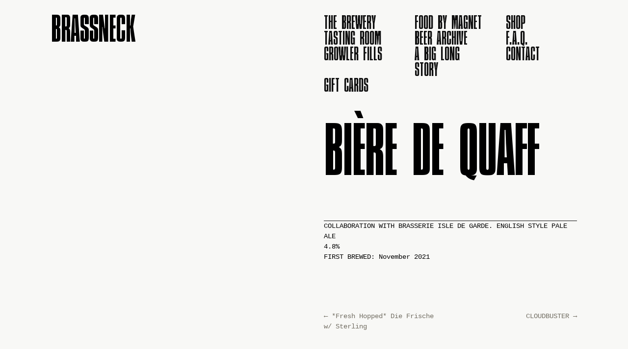

--- FILE ---
content_type: text/html; charset=UTF-8
request_url: https://brassneck.ca/biere-de-quaff/
body_size: 5180
content:
<!doctype html>
<html lang="en-US">
  <head>
    <meta charset="utf-8">
    <meta http-equiv="x-ua-compatible" content="ie=edge">
    <meta name="viewport" content="width=device-width, initial-scale=1, shrink-to-fit=no">
    <title>BIÈRE DE QUAFF &mdash; Brassneck</title>

<!-- The SEO Framework by Sybre Waaijer -->
<meta name="robots" content="max-snippet:-1,max-image-preview:standard,max-video-preview:-1" />
<meta name="description" content="Collaboration with Brasserie Isle De Garde. English Style Pale Ale" />
<meta property="og:image" content="https://brassneck.ca/app/uploads/2021/01/favicon-96x96-1-1.png" />
<meta property="og:image:width" content="96" />
<meta property="og:image:height" content="96" />
<meta property="og:locale" content="en_US" />
<meta property="og:type" content="article" />
<meta property="og:title" content="BIÈRE DE QUAFF" />
<meta property="og:description" content="Collaboration with Brasserie Isle De Garde. English Style Pale Ale" />
<meta property="og:url" content="https://brassneck.ca/biere-de-quaff/" />
<meta property="og:site_name" content="Brassneck" />
<meta property="article:published_time" content="2021-11-01T20:45+00:00" />
<meta property="article:modified_time" content="2023-01-05T01:06+00:00" />
<meta property="og:updated_time" content="2023-01-05T01:06+00:00" />
<meta name="twitter:card" content="summary_large_image" />
<meta name="twitter:title" content="BIÈRE DE QUAFF" />
<meta name="twitter:description" content="Collaboration with Brasserie Isle De Garde. English Style Pale Ale" />
<meta name="twitter:image" content="https://brassneck.ca/app/uploads/2021/01/favicon-96x96-1-1.png" />
<meta name="twitter:image:width" content="96" />
<meta name="twitter:image:height" content="96" />
<link rel="canonical" href="https://brassneck.ca/biere-de-quaff/" />
<script type="application/ld+json">{"@context":"https://schema.org","@type":"BreadcrumbList","itemListElement":[{"@type":"ListItem","position":1,"item":{"@id":"https://brassneck.ca/","name":"Brassneck Brewery"}},{"@type":"ListItem","position":2,"item":{"@id":"https://brassneck.ca/category/uncategorized/","name":"Uncategorized"}},{"@type":"ListItem","position":3,"item":{"@id":"https://brassneck.ca/biere-de-quaff/","name":"BI\u00c8RE DE QUAFF"}}]}</script>
<!-- / The SEO Framework by Sybre Waaijer | 5.14ms meta | 0.57ms boot -->

<link rel='dns-prefetch' href='//s.w.org' />
<link rel='stylesheet' id='wp-block-library-css'  href='https://brassneck.ca/wp/wp-includes/css/dist/block-library/style.min.css?ver=5.6.1' media='all' />
<link rel='stylesheet' id='sage/app.css-css'  href='https://brassneck.ca/app/themes/brassneck/dist/styles/app.css?id=195f21d3efb73fb81304' media='all' />
<script src='https://brassneck.ca/wp/wp-includes/js/jquery/jquery.min.js?ver=3.5.1' id='jquery-core-js'></script>
<script src='https://brassneck.ca/wp/wp-includes/js/jquery/jquery-migrate.min.js?ver=3.3.2' id='jquery-migrate-js'></script>
<link rel="https://api.w.org/" href="https://brassneck.ca/wp-json/" /><link rel="alternate" type="application/json" href="https://brassneck.ca/wp-json/wp/v2/posts/2556" /><link rel="EditURI" type="application/rsd+xml" title="RSD" href="https://brassneck.ca/wp/xmlrpc.php?rsd" />
<link rel="wlwmanifest" type="application/wlwmanifest+xml" href="https://brassneck.ca/wp/wp-includes/wlwmanifest.xml" /> 
<link rel="alternate" type="application/json+oembed" href="https://brassneck.ca/wp-json/oembed/1.0/embed?url=https%3A%2F%2Fbrassneck.ca%2Fbiere-de-quaff%2F" />
<link rel="alternate" type="text/xml+oembed" href="https://brassneck.ca/wp-json/oembed/1.0/embed?url=https%3A%2F%2Fbrassneck.ca%2Fbiere-de-quaff%2F&#038;format=xml" />
<style>.recentcomments a{display:inline !important;padding:0 !important;margin:0 !important;}</style><link rel="icon" href="https://brassneck.ca/app/uploads/2021/01/favicon-96x96-1-1.png" sizes="32x32" />
<link rel="icon" href="https://brassneck.ca/app/uploads/2021/01/favicon-96x96-1-1.png" sizes="192x192" />
<link rel="apple-touch-icon" href="https://brassneck.ca/app/uploads/2021/01/favicon-96x96-1-1.png" />
<meta name="msapplication-TileImage" content="https://brassneck.ca/app/uploads/2021/01/favicon-96x96-1-1.png" />
		<style id="wp-custom-css">
			@media print {
	body {
		line-height: 16px;
	}
	.h2 {
		line-height: 0.9;
	}
	.item .bottom {
		padding-right: 80px
	}
}

img {
	mix-blend-mode: multiply;
}

.blog .post-details {
  display: -ms-flexbox;
  display: -webkit-flex;
  display: flex;
  -webkit-flex-direction: column;
  -ms-flex-direction: column;
  flex-direction: column;
  -webkit-flex-wrap: nowrap;
  -ms-flex-wrap: nowrap;
  flex-wrap: nowrap;
  -webkit-justify-content: space-between;
  -ms-flex-pack: justify;
  justify-content: space-between;
  -webkit-align-content: stretch;
  -ms-flex-line-pack: stretch;
  align-content: stretch;
  -webkit-align-items: flex-start;
  -ms-flex-align: start;
  align-items: flex-start;
}

.blog .post-details .post-meta {
	text-align: left;
	-webkit-order: 0;
  -ms-flex-order: 0;
  order: 0;
  -webkit-flex: 0 1 auto;
  -ms-flex: 0 1 auto;
  flex: 0 1 auto;
  -webkit-align-self: auto;
  -ms-flex-item-align: auto;
  align-self: auto;
}

.blog .post-details img {
	width: auto;
	height: auto;
  max-width: 100%;
  max-height: 500px;
  -webkit-order: 0;
  -ms-flex-order: 0;
  order: 0;
  -webkit-flex: 0 1 auto;
  -ms-flex: 0 1 auto;
  flex: 0 1 auto;
  -webkit-align-self: center;
  -ms-flex-item-align: center;
  align-self: center;
}

.blog .post-details .date {
	-webkit-order: 0;
  -ms-flex-order: 0;
  order: 0;
  -webkit-flex: 0 1 auto;
  -ms-flex: 0 1 auto;
  flex: 0 1 auto;
  -webkit-align-self: auto;
  -ms-flex-item-align: auto;
  align-self: auto;
}

		</style>
		                  <!-- Global site tag (gtag.js) - Google Analytics -->
<script async src="https://www.googletagmanager.com/gtag/js?id=UA-37745229-1"></script>
<script>
  window.dataLayer = window.dataLayer || [];
  function gtag(){dataLayer.push(arguments);}
  gtag('js', new Date());
  gtag('config', 'UA-37745229-1');
</script>            </head>

  <body class="post-template-default single single-post postid-2556 single-format-standard wp-embed-responsive biere-de-quaff">
                                    
    <div id="app">
      <header class="top no-print">
  <div class="container flex spaced">
    <div class="left">
      <a class="brand text-upper" href="https://brassneck.ca/">
        Brassneck
      </a>
      <a href="#menu-open" class="menu-toggle show-small-only">
        <svg width="38" height="22" viewBox="0 0 38 22" fill="none" xmlns="http://www.w3.org/2000/svg">
          <path d="M0.5 11H38" stroke="black"/>
          <path d="M0.5 1H38" stroke="black"/>
          <path d="M0.5 21H38" stroke="black"/>
        </svg>          
      </a>
    </div>

    <nav class="right nav-primary">
              <div id="main-menu">
          <div class="menu-header"><ul id="menu-main" class="nav unstyled"><li id="menu-item-2020" class="menu-item menu-item-type-post_type menu-item-object-page menu-item-2020"><a href="https://brassneck.ca/the-brewery/">The Brewery</a></li>
<li id="menu-item-2040" class="menu-item menu-item-type-post_type menu-item-object-page menu-item-2040"><a href="https://brassneck.ca/food-by-magnet/">Food by Magnet</a></li>
<li id="menu-item-1567" class="menu-item menu-item-type-custom menu-item-object-custom menu-item-1567"><a href="https://shop.brassneck.ca/">Shop</a></li>
<li id="menu-item-2021" class="menu-item menu-item-type-post_type menu-item-object-page menu-item-2021"><a href="https://brassneck.ca/tasting-room/">Tasting Room</a></li>
<li id="menu-item-2025" class="menu-item menu-item-type-post_type menu-item-object-page current_page_parent menu-item-2025"><a href="https://brassneck.ca/beer-archive/">Beer Archive</a></li>
<li id="menu-item-2028" class="menu-item menu-item-type-post_type menu-item-object-page menu-item-2028"><a href="https://brassneck.ca/f-a-q/">F.A.Q.</a></li>
<li id="menu-item-2022" class="menu-item menu-item-type-post_type menu-item-object-page menu-item-2022"><a href="https://brassneck.ca/growler-shop/">Growler Fills</a></li>
<li id="menu-item-2026" class="menu-item menu-item-type-post_type menu-item-object-page menu-item-2026"><a href="https://brassneck.ca/the-story/">A Big Long Story</a></li>
<li id="menu-item-2027" class="menu-item menu-item-type-post_type menu-item-object-page menu-item-2027"><a href="https://brassneck.ca/contact/">Contact</a></li>
<li id="menu-item-2269" class="menu-item menu-item-type-custom menu-item-object-custom menu-item-2269"><a href="https://brassneck.ca/gift-cards/">Gift cards</a></li>
</ul></div>
        </div>
          </nav>
  </div>
</header>
<main class="load">
         <article class="grid two-col container post-2556 post type-post status-publish format-standard hentry category-uncategorized">
  <div class="left-image">
      </div>
  <div class="entry-content">
    <h1 class="entry-title">BIÈRE DE QUAFF</h1>
    <ul class='post-meta'>
<li><span class='post-meta-key'>kind:</span> Collaboration with Brasserie Isle De Garde. English Style Pale Ale</li>
<li><span class='post-meta-key'>abv:</span> 4.8%</li>
</ul>
    FIRST BREWED: November 2021
    <div class="thecontent py-m">
          </div>

    <nav id="nav-below" class="navigation py-l grid two-col-all">
      <div class="nav-previous"><a href="https://brassneck.ca/fresh-hopped-die-frische-w-sterling/" rel="prev"><span class="meta-nav">&larr;</span> *Fresh Hopped* Die Frische w/ Sterling</a></div>
      <div class="nav-next text-right always"><a href="https://brassneck.ca/cloud-buster/" rel="next">CLOUDBUSTER <span class="meta-nav">&rarr;</span></a></div>
    </nav>
  </div>
</article>
  </main>

<footer class="bottom no-print">
             <div class="top container grid two-col">
        <div class="left">
          <header>
                          <h2 class="white">On-Tap</h2>
                                      <h2>in the Tasting room and growler shop</h2>
                      </header>
                    <ul class="grid two-col">
                      <li>
          <a href="https://brassneck.ca/passive-aggressive-pale-ale/">
            <h4>Passive Aggressive</h4>
          </a>
          Dry Hopped Pale Ale
          7.0%
                      <li>
          <a href="https://brassneck.ca/inertia-ii/">
            <h4>Inertia II</h4>
          </a>
          Imperial Stout Aged in Buffalo Trace Barrels***
          11.5%
                      <li>
          <a href="https://brassneck.ca/klutz/">
            <h4>Klutz!</h4>
          </a>
          Kölsch
          5.0%
                      <li>
          <a href="https://brassneck.ca/blacklight/">
            <h4>Blacklight</h4>
          </a>
          Black Altbier
          5.5%
                      <li>
          <a href="https://brassneck.ca/raspberry-changeling/">
            <h4>Raspberry Changeling</h4>
          </a>
          Tart Fruit Beer With Fraser Valley Raspberries***
          6.5%
                      <li>
          <a href="https://brassneck.ca/retrofuturism/">
            <h4>Retrofuturism</h4>
          </a>
          Classic West Coast IPA ***
          7.0%
                      <li>
          <a href="https://brassneck.ca/willful-suspension/">
            <h4>Willful Suspension</h4>
          </a>
          Hazy IPA***
          6.5 %
                      <li>
          <a href="https://brassneck.ca/chufty-badge/">
            <h4>Chufty Badge</h4>
          </a>
          Traditional English-Style Bitter
          4.5%
                      <li>
          <a href="https://brassneck.ca/one-sazz-fits-all/">
            <h4>One Saaz Fits All</h4>
          </a>
          Pilsner Hopped With Saaz from Myrtle Meadows hop farm - NEW 20oz Side Pour available
          5.0%
                      <li>
          <a href="https://brassneck.ca/have-you-tried-turning-it-off-and-then-on-again/">
            <h4>Have You Tried Turning It Off and Then On Again?</h4>
          </a>
          Hoppy Pale Ale for Technical Geniuses Only
          5.2%
                      <li>
          <a href="https://brassneck.ca/imposter-syndrome/">
            <h4>Imposter Syndrome</h4>
          </a>
          Foudre Aged Saison with Fresh Spruce Tips*** 
          6.0%
                      <li>
          <a href="https://brassneck.ca/big-business/">
            <h4>Big Business</h4>
          </a>
          Bourbon Barrel Aged Brown Ale With Kenya AA Coffee Beans From JJ Bean***
          8.0%
                </ul>
          </div>

        <div class="right">
          <header>
                          <h2 class="white">In Cans</h2>
                                      <h2>Available in 473ml cans</h2>
                      </header>

                    <ul class="grid two-col">
                      <li>
          <a href="https://brassneck.ca/passive-aggressive-pale-ale/">
            <h4>Passive Aggressive</h4>
          </a>
          Dry Hopped Pale Ale
          7.0%
                      <li>
          <a href="https://brassneck.ca/king-maker-euro-style-pilsner/">
            <h4>King Maker</h4>
          </a>
          Euro-Style Pilsner - NEW 20oz Side Pour available
          5.5%
                      <li>
          <a href="https://brassneck.ca/inertia-ii/">
            <h4>Inertia II</h4>
          </a>
          Imperial Stout Aged in Buffalo Trace Barrels***
          11.5%
                      <li>
          <a href="https://brassneck.ca/klutz/">
            <h4>Klutz!</h4>
          </a>
          Kölsch
          5.0%
                      <li>
          <a href="https://brassneck.ca/blacklight/">
            <h4>Blacklight</h4>
          </a>
          Black Altbier
          5.5%
                      <li>
          <a href="https://brassneck.ca/nebulousness/">
            <h4>Nebulousness</h4>
          </a>
          Hazy IPA***
          7.0%
                      <li>
          <a href="https://brassneck.ca/raspberry-changeling/">
            <h4>Raspberry Changeling</h4>
          </a>
          Tart Fruit Beer With Fraser Valley Raspberries***
          6.5%
                      <li>
          <a href="https://brassneck.ca/retrofuturism/">
            <h4>Retrofuturism</h4>
          </a>
          Classic West Coast IPA ***
          7.0%
                      <li>
          <a href="https://brassneck.ca/chufty-badge/">
            <h4>Chufty Badge</h4>
          </a>
          Traditional English-Style Bitter
          4.5%
                      <li>
          <a href="https://brassneck.ca/muscat-changeling/">
            <h4>Muscat Changeling</h4>
          </a>
          Tart Barrel Aged Fruit Beer With Orange Muscat Grape Must***
          6.0%
                      <li>
          <a href="https://brassneck.ca/have-you-tried-turning-it-off-and-then-on-again/">
            <h4>Have You Tried Turning It Off and Then On Again?</h4>
          </a>
          Hoppy Pale Ale for Technical Geniuses Only
          5.2%
                      <li>
          <a href="https://brassneck.ca/imposter-syndrome/">
            <h4>Imposter Syndrome</h4>
          </a>
          Foudre Aged Saison with Fresh Spruce Tips*** 
          6.0%
                      <li>
          <a href="https://brassneck.ca/big-business/">
            <h4>Big Business</h4>
          </a>
          Bourbon Barrel Aged Brown Ale With Kenya AA Coffee Beans From JJ Bean***
          8.0%
                </ul>
          </div>
      </div>

      <div class="bottom container">
        <div class="grid">
                                <a class="brand" href="https://brassneck.ca/">
              <img
                draggable="false"
                src="https://brassneck.ca/app/uploads/2021/01/b-Logo.svg"
                alt=""
              />
            </a>
          
                      <div class="menu-header"><ul id="menu-main-1" class="nav unstyled"><li class="menu-item menu-item-type-post_type menu-item-object-page menu-item-2020"><a href="https://brassneck.ca/the-brewery/">The Brewery</a></li>
<li class="menu-item menu-item-type-post_type menu-item-object-page menu-item-2040"><a href="https://brassneck.ca/food-by-magnet/">Food by Magnet</a></li>
<li class="menu-item menu-item-type-custom menu-item-object-custom menu-item-1567"><a href="https://shop.brassneck.ca/">Shop</a></li>
<li class="menu-item menu-item-type-post_type menu-item-object-page menu-item-2021"><a href="https://brassneck.ca/tasting-room/">Tasting Room</a></li>
<li class="menu-item menu-item-type-post_type menu-item-object-page current_page_parent menu-item-2025"><a href="https://brassneck.ca/beer-archive/">Beer Archive</a></li>
<li class="menu-item menu-item-type-post_type menu-item-object-page menu-item-2028"><a href="https://brassneck.ca/f-a-q/">F.A.Q.</a></li>
<li class="menu-item menu-item-type-post_type menu-item-object-page menu-item-2022"><a href="https://brassneck.ca/growler-shop/">Growler Fills</a></li>
<li class="menu-item menu-item-type-post_type menu-item-object-page menu-item-2026"><a href="https://brassneck.ca/the-story/">A Big Long Story</a></li>
<li class="menu-item menu-item-type-post_type menu-item-object-page menu-item-2027"><a href="https://brassneck.ca/contact/">Contact</a></li>
<li class="menu-item menu-item-type-custom menu-item-object-custom menu-item-2269"><a href="https://brassneck.ca/gift-cards/">Gift cards</a></li>
</ul></div>
          
                      <div class="address white">
              <address>
                Brassneck Brewery<br />
2148 Main Street<br />
Vancouver BC              </address>
            </div>
          
                      <div class="hours white">
              <time>
                Tues - Fri, 2pm-11pm<br />
Saturday, Noon-11pm<br />
Sun & Mon, 2pm-10pm              </time>
            </div>
          
                      <div class="social-media unstyled">
                                               <div class="link">
                  <a title="Twitter" target="_blank" href="http://twitter.com/brassneckbrew">
                    Twitter                  </a>
                </div>
                                               <div class="link">
                  <a title="Instagram" target="_blank" href="http://instagram.com/brassneckbrew">
                    Instagram                  </a>
                </div>
                                               <div class="link">
                  <a title="info@brassneck.ca" target="_blank" href="mailto:info@brassneck.ca">
                    info@brassneck.ca                  </a>
                </div>
                          </div>
          
                      <div class="note white">
              <p>When you get bored of us don’t forget to check out our new joint <a href="https://themagnet.ca" target="_blank" rel="noopener">The Magnet</a> for proper food, even more beer &amp; the occasional stiff drink.</p>
<p>HEY! ALSO! BACK TO REGULAR HOURS: OPEN UNTIL 11PM EVERY DAY.</p>
            </div>
                  </div>
      </div>
      </footer>
    </div>

        <script id='sage/vendor.js-js-before'>
!function(e){function r(r){for(var n,l,f=r[0],i=r[1],a=r[2],c=0,s=[];c<f.length;c++)l=f[c],Object.prototype.hasOwnProperty.call(o,l)&&o[l]&&s.push(o[l][0]),o[l]=0;for(n in i)Object.prototype.hasOwnProperty.call(i,n)&&(e[n]=i[n]);for(p&&p(r);s.length;)s.shift()();return u.push.apply(u,a||[]),t()}function t(){for(var e,r=0;r<u.length;r++){for(var t=u[r],n=!0,f=1;f<t.length;f++){var i=t[f];0!==o[i]&&(n=!1)}n&&(u.splice(r--,1),e=l(l.s=t[0]))}return e}var n={},o={0:0},u=[];function l(r){if(n[r])return n[r].exports;var t=n[r]={i:r,l:!1,exports:{}};return e[r].call(t.exports,t,t.exports,l),t.l=!0,t.exports}l.m=e,l.c=n,l.d=function(e,r,t){l.o(e,r)||Object.defineProperty(e,r,{enumerable:!0,get:t})},l.r=function(e){"undefined"!=typeof Symbol&&Symbol.toStringTag&&Object.defineProperty(e,Symbol.toStringTag,{value:"Module"}),Object.defineProperty(e,"__esModule",{value:!0})},l.t=function(e,r){if(1&r&&(e=l(e)),8&r)return e;if(4&r&&"object"==typeof e&&e&&e.__esModule)return e;var t=Object.create(null);if(l.r(t),Object.defineProperty(t,"default",{enumerable:!0,value:e}),2&r&&"string"!=typeof e)for(var n in e)l.d(t,n,function(r){return e[r]}.bind(null,n));return t},l.n=function(e){var r=e&&e.__esModule?function(){return e.default}:function(){return e};return l.d(r,"a",r),r},l.o=function(e,r){return Object.prototype.hasOwnProperty.call(e,r)},l.p="/";var f=window.webpackJsonp=window.webpackJsonp||[],i=f.push.bind(f);f.push=r,f=f.slice();for(var a=0;a<f.length;a++)r(f[a]);var p=i;t()}([]);
</script>
<script src='https://brassneck.ca/app/themes/brassneck/dist/scripts/vendor.js?id=e30f008c511b902a904d' id='sage/vendor.js-js'></script>
<script src='https://brassneck.ca/app/themes/brassneck/dist/scripts/app.js?id=be2dcb5fb5e25bb2da66' id='sage/app.js-js'></script>
<script src='https://brassneck.ca/wp/wp-includes/js/wp-embed.min.js?ver=5.6.1' id='wp-embed-js'></script>
  </body>
</html>


--- FILE ---
content_type: application/javascript; charset=utf-8
request_url: https://brassneck.ca/app/themes/brassneck/dist/scripts/app.js?id=be2dcb5fb5e25bb2da66
body_size: 417
content:
(window.webpackJsonp=window.webpackJsonp||[]).push([[1],{0:function(t,n,e){e("xYjq"),e("cpPS"),t.exports=e("q8Qp")},cpPS:function(t,n){},q8Qp:function(t,n){},xYjq:function(t,n,e){"use strict";e.r(n),function(t){e("xeH2"),e("Zej/");t(document).ready((function(){if(t(window).on("load",(function(){setTimeout((function(){t("body").addClass("loaded")}),200)})),t("a.menu-toggle").on("click",(function(n){n.preventDefault(),t("#main-menu").slideToggle(200)})),t("section.hero").length>0){var n=t(".slick img").length,e=Math.floor(Math.random()*n);t(".slick").slick({initialSlide:e,autoplay:!0,autoplaySpeed:5e3,arrows:!1,fade:!0,slide:"img",pauseOnHover:!1,rows:0}),t(".slick").slick("slickGoTo",e)}t("section.food-list").length>0&&t("[data-tab]").on("click",(function(n){var e=t(this).parents(".js-tab-container");t(this).addClass("active").siblings("[data-tab]").removeClass("active"),e.find(".tab-content.active").removeClass("active"),e.find("[data-content="+t(this).data("tab")+"]").addClass("active"),n.preventDefault()}))}))}.call(this,e("xeH2"))},xeH2:function(t,n){!function(){t.exports=this.jQuery}()}},[[0,0,4]]]);